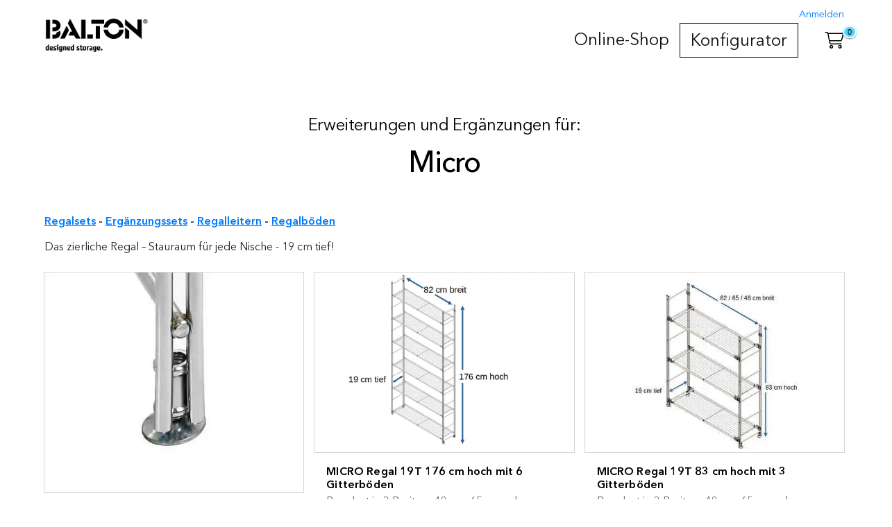

--- FILE ---
content_type: text/html
request_url: https://www.baltonshop.com/de/eur/biii-micro
body_size: 6638
content:
<!DOCTYPE html>
<html>
  <head>
    <meta name="turbolinks-cache-control" content="no-cache" />
    <meta charset="UTF-8" />
    <meta name="format-detection" content="telephone=no" />
    <meta http-equiv="language" content="de" />
    <meta http-equiv="X-UA-Compatible" content="IE=edge" /><title>BIII MICRO - BALTON Shop </title><link rel="stylesheet" media="all" href="/assets/balton/stylesheets/public-26b6309e8228667e0e64b9883777f3973d32e13a33c94a60c336e71037266353.css" />
    <meta name="viewport" content="width=device-width, initial-scale=1.0" />
    <link rel="canonical" href="https://www.baltonshop.com/de/eur/biii-micro.html" />
    <meta property="og:url" content="https://www.baltonshop.com/de/eur/biii-micro.html" /><script type="application/ld+json">
      {"@context":"http://schema.org","@type":"BreadcrumbList","itemListElement":[{"@type":"ListItem","position":1,"item":{"@id":"https://www.baltonshop.com","name":"BALTON Shop ","type":"Thing"}}]}
    </script>
    <style>
      nav li.special { border: 1px solid black; }
    </style>
    <script src="/assets/frontend-v4.5.0-39a39348bc70459484a4718b271fac9f176fb938494921df60a5bf00313723c6.js"></script>
    <link rel="icon" href="/system/dragonfly/production/2023/02/01/7va10t1i6t_1p3cns1ver_balton_favicon.png" />
    <meta name="google-site-verification" content="wh_dVryBT1KH4G2nz38E3E0Ek-ErmXMKQUDkVRyEJzc" />
    <script>
      var locale = "de";
    </script>
    <!-- Google Tag Manager -->
    <script>(function(w,d,s,l,i){w[l]=w[l]||[];w[l].push({'gtm.start':
    new Date().getTime(),event:'gtm.js'});var f=d.getElementsByTagName(s)[0],
    j=d.createElement(s),dl=l!='dataLayer'?'&l='+l:'';j.async=true;j.src=
    'https://www.googletagmanager.com/gtm.js?id='+i+dl;f.parentNode.insertBefore(j,f);
    })(window,document,'script','dataLayer','GTM-5SPNNNRG');</script>
    <!-- End Google Tag Manager --><script src="/assets/balton/javascripts/public-2609b52f80bd543d393022b41dfd0fd077fbde0c4641a88f9725da956ebce888.js"></script><link rel="stylesheet" media="all" href="//fast.fonts.net/cssapi/fb80b32c-a3f9-4fa7-9a29-47dac33ea97f.css" />
  </head>
  <body>
    
    <div id="header">
      <nav class="nav--mobile">
        <div class="nav--mobile__container">
          <div class="nav--mobile__logo">
            <a href="/de/eur"><img alt="BALTON Shop " src="/system/dragonfly/production/2023/02/15/2575fpgfxu_m3umi5kgn_Balton_Logo_white.png" width="393" height="148" /></a>
          </div>
          <div class="nav--mobile__burger">
            <i class="fal fa-bars"></i>
          </div>
          <div class="nav--mobile__cart">
            <div class="cart-nav__amount" data-status-url="https://www.baltonshop.com/de/eur/cart/status.js"></div>
            <div class="cart-nav__icon"><a href="/de/eur/cart">
                <i class="fal fa-shopping-cart"></i></a>
            </div>
          </div>
        </div>
        <div class="nav--mobile__bg"></div>
        <div class="nav--mobile__holder">
          <div class="nav--mobile__head">
            <div class="nav--mobile__head__logo">
              <a href="/de/eur"><img alt="BALTON Shop " src="/system/dragonfly/production/2023/02/15/2575fpgfxu_m3umi5kgn_Balton_Logo_white.png" width="393" height="148" /></a>
            </div>
            <div class="nav--mobile__close-icon">
              <i class="fal fa-times"></i>
            </div>
          </div>
          <div class="nav--mobile__extras">
          </div>
          <div class="nav--mobile__nav">
            <ul class="nav nav-id-1"><li class="nav__dropdown level-0"><a class="nav__link nav__dropdown-toggle" data-toggle="nav__dropdown" href="/de/eur/shop">Online-Shop</a><ul class="children-size-large nav__dropdown-menu" data-node-id="985" data-node-name="shop" role="menu"><li class="all-link hidden"></li><li class=""><a class="nav__link" href="/de/eur/shop/balton-kubus">BALTON® Kubus</a></li><li class=""><a class="nav__link" href="/de/eur/shop/balton-b3-metall">BALTON®-B3 Metall</a></li><li class=""><a class="nav__link" href="/de/eur/shop/balton-b3-metall-holz">BALTON®-B3 Metall-Holz</a></li><li class=""><a class="nav__link" href="/de/eur/shop/etagair">ETAGAIR</a></li><li class=""><a class="nav__link" href="/de/eur/shop/neuheiten">Neuheiten</a></li><li class=""><a class="nav__link" href="/de/eur/shop/balton-b3-weiss-2">BALTON® B3 Weiß</a></li><li class=""><a class="nav__link" href="/de/eur/shop/balton-b3-schwarz-2">BALTON® B3 Schwarz</a></li><li class=""><a class="nav__link" href="/de/eur/shop/garderoben">Garderoben</a></li><li class=""><a class="nav__link" href="/de/eur/shop/einzelteile">Einzelteile</a></li><li class=""><a class="nav__link" href="/de/eur/shop/restposten">Restposten</a></li></ul></li><li class="special"><a class="nav__link" href="/de/eur/konfigurator">Konfigurator</a></li></ul>
          </div>
        </div>
      </nav>
      <nav class="nav--desktop">
        <div class="nav--desktop__container">
          <div class="nav--desktop__extras">
          </div>
          <div class="nav--desktop__cart">
            <div class="cart-nav__amount" data-status-url="https://www.baltonshop.com/de/eur/cart/status.js"></div>
            <div class="cart-nav__icon"><a href="/de/eur/cart">
                <i class="fal fa-shopping-cart"></i></a>
            </div>
          </div>
          <div class="nav--desktop__logo">
            <a href="/de/eur"><img alt="BALTON Shop " src="/system/dragonfly/production/2023/02/15/2575fpgfxu_m3umi5kgn_Balton_Logo_white.png" width="393" height="148" /></a>
          </div>
          <div class="nav--desktop__nav">
            <ul class="nav nav-id-1"><li class="nav__dropdown level-0"><a class="nav__link nav__dropdown-toggle" data-toggle="nav__dropdown" href="/de/eur/shop">Online-Shop</a><ul class="children-size-large nav__dropdown-menu" data-node-id="985" data-node-name="shop" role="menu"><li class="all-link hidden"></li><li class=""><a class="nav__link" href="/de/eur/shop/balton-kubus">BALTON® Kubus</a></li><li class=""><a class="nav__link" href="/de/eur/shop/balton-b3-metall">BALTON®-B3 Metall</a></li><li class=""><a class="nav__link" href="/de/eur/shop/balton-b3-metall-holz">BALTON®-B3 Metall-Holz</a></li><li class=""><a class="nav__link" href="/de/eur/shop/etagair">ETAGAIR</a></li><li class=""><a class="nav__link" href="/de/eur/shop/neuheiten">Neuheiten</a></li><li class=""><a class="nav__link" href="/de/eur/shop/balton-b3-weiss-2">BALTON® B3 Weiß</a></li><li class=""><a class="nav__link" href="/de/eur/shop/balton-b3-schwarz-2">BALTON® B3 Schwarz</a></li><li class=""><a class="nav__link" href="/de/eur/shop/garderoben">Garderoben</a></li><li class=""><a class="nav__link" href="/de/eur/shop/einzelteile">Einzelteile</a></li><li class=""><a class="nav__link" href="/de/eur/shop/restposten">Restposten</a></li></ul></li><li class="special"><a class="nav__link" href="/de/eur/konfigurator">Konfigurator</a></li></ul>
          </div>
        </div>
      </nav>
    </div>
    <div class="main">
      <div id="page-show">
        <div class="container"><div class="row"><div class="col-12 col-md-12 col-lg-12 col-xl-12 content-15596 contenttype-text   " id="" data-content-id="15596">
          <h4 style="text-align: center;">Erweiterungen und Ergänzungen für:</h4>
          <h1 style="text-align: center;">Micro</h1>
          <p><strong><a href="/de/eur/regalset-micro.html" target="_blank">Regalsets</a> - <a href="/de/eur/ergaenzungsset-micro.html" target="_blank">Ergänzungssets</a> - <a href="/de/eur/regalleitern-micro.html" target="_blank">Regalleitern</a> - <a href="/de/eur/regalboeden-micro.html" target="_blank">Regalböden</a><br></strong></p>
          <p>Das zierliche Regal – Stauraum für jede Nische - 19 cm tief!<strong><br></strong></p>
        </div><div class="col-12 col-md-12 col-lg-12 col-xl-12 content-15595 contenttype-productlist   " id="" data-content-id="15595">
          <div class="row products">
            <div class="product products__product">
              <a title="Stellfüße für Regalleitern 2er Set zum Schrauben" href="/de/eur/einzelteile/stellfuesse-fuer-regalleitern-2er-set-zum-schrauben-2.html"><div class="products__product__pic" style="min-height: ">
                <span class="products__product__image-holder"><div class="products__product__flags">
                  </div><img align="middle" loading="lazy" class="img-responsive" src="/system/dragonfly/production/2025/12/30/537m45pqby_60m8b6w7mi_80_6271_Stellfu__Metall_justierbar_IMG_1954.webp" /></span>
              </div>
              <div class="products__product__info">
                <h3 class="products__product__title">
                  Stellfüße für Regalleitern 2er Set zum Schrauben
                </h3>
                <p class="products__product__desc">
                  Set mit 2 Regalfüßen aus Metall für Regale der Serie BIII, Garbo, oder MICRO. 1 Set ist passend für 1 Regal-Seitenteil!
                </p>
                <div class="price products__product__price">
                  <div><div>5,00 €</div></div>
                </div>
              </div></a>
            </div>
            <div class="product products__product">
              <a title="MICRO Regal 19T 176 cm hoch mit 6 Gitterböden " href="/de/eur/shop/balton-b3-metall/micro-regal-19t-176-cm-hoch-mit-6-gitterboeden.html"><div class="products__product__pic" style="min-height: ">
                <span class="products__product__image-holder"><div class="products__product__flags">
                  </div><img align="middle" loading="lazy" class="img-responsive" src="/system/dragonfly/production/2025/12/29/7yc62k04vh_6mhnjfhsfh_291_806_Micro_Regal_Set_176x80x19_cm.webp" /></span>
              </div>
              <div class="products__product__info">
                <h3 class="products__product__title">
                  MICRO Regal 19T 176 cm hoch mit 6 Gitterböden 
                </h3>
                <p class="products__product__desc">
                  Regalset in 3 Breiten: 48 cm, 65 cm oder 82 cm, Metall verchromt
                </p>
                <div class="price products__product__price">
                  <div><div>214,50 €</div></div>
                </div>
              </div></a>
            </div>
            <div class="product products__product">
              <a title="MICRO Regal 19T 83 cm hoch mit 3  Gitterböden  " href="/de/eur/shop/balton-b3-metall/micro-regal-19t-83-cm-hoch-mit-3-gitterboeden.html"><div class="products__product__pic" style="min-height: ">
                <span class="products__product__image-holder"><div class="products__product__flags">
                  </div><img align="middle" loading="lazy" class="img-responsive" src="/system/dragonfly/production/2025/12/29/16yoo8c83g_4vl66ntm2d_291802_Micro_Regal_Set_65x80x19_cm_kl.webp" /></span>
              </div>
              <div class="products__product__info">
                <h3 class="products__product__title">
                  MICRO Regal 19T 83 cm hoch mit 3  Gitterböden  
                </h3>
                <p class="products__product__desc">
                  Regalset in 3 Breiten: 48 cm, 65 cm oder 82 cm, Metall verchromt
                </p>
                <div class="price products__product__price">
                  <div><div>125,50 €</div></div>
                </div>
              </div></a>
            </div>
            <div class="product products__product">
              <a title="BALTON Rollen für Regale" href="/de/eur/einzelteile/balton-rollen-fuer-regale.html"><div class="products__product__pic" style="min-height: ">
                <span class="products__product__image-holder"><div class="products__product__flags">
                  </div><img align="middle" loading="lazy" class="img-responsive" src="/system/dragonfly/production/2025/12/29/9bjcz5nyhz_6o50ztmkql_270907_2er_Set_Moebelrollen_Chrom_schwarz_mit_Geweindestift_Balton_Regale.webp" /></span>
              </div>
              <div class="products__product__info">
                <h3 class="products__product__title">
                  BALTON Rollen für Regale
                </h3>
                <p class="products__product__desc">
                  2er Set mit Gewindestift M10x15 mm, Chrom / Kunststoff passend für 1 Regalseitenteil für die Produktlinie BIII 380, BIII 250, MICRO, GARBO, BelEtage, Economic und weitere
                </p>
                <div class="price products__product__price">
                  <div><div>23,50 €</div></div>
                </div>
              </div></a>
            </div>
            <div class="product products__product">
              <a title="BALTON Rollen für Regale schwarz" href="/de/eur/einzelteile/balton-rollen-fuer-regale-schwarz.html"><div class="products__product__pic" style="min-height: ">
                <span class="products__product__image-holder"><div class="products__product__flags">
                  </div><img align="middle" loading="lazy" class="img-responsive" src="/system/dragonfly/production/2026/01/05/6anuu49hvf_6f84e3mtem_5462328_M_belrollen_M10x15_schwarz_Kunsstoff_.webp" /></span>
              </div>
              <div class="products__product__info">
                <h3 class="products__product__title">
                  BALTON Rollen für Regale schwarz
                </h3>
                <p class="products__product__desc">
                  Set mit 2 Rollen
                  geeignet für die Produktlinie BIII 380, BIII 250, MICRO, GARBO und Economic
                </p>
                <div class="price products__product__price">
                  <div><div>19,50 €</div></div>
                </div>
              </div></a>
            </div>
            <div class="product products__product">
              <a title="MICRO Ergänzungsset 19T 176 cm hoch mit 6 Gitterböden  " href="/de/eur/micro-ergaenzungsset-19t-176-cm-hoch-mit-6-gitterboeden.html"><div class="products__product__pic" style="min-height: ">
                <span class="products__product__image-holder"><div class="products__product__flags">
                  </div><img align="middle" loading="lazy" class="img-responsive" src="/system/dragonfly/production/2025/12/29/6m6h9wovz1_28g87nhifp_291834_291835_291836_Micro_Regal_176_cm_hoch_19_tief_2.webp" /></span>
              </div>
              <div class="products__product__info">
                <h3 class="products__product__title">
                  MICRO Ergänzungsset 19T 176 cm hoch mit 6 Gitterböden  
                </h3>
                <p class="products__product__desc">
                  Ergänzungsset in 3 Breiten: 48 cm, 65 cm oder 82 cm, Metall verchromt
                </p>
                <div class="price products__product__price">
                  <div><div>183,00 €</div></div>
                </div>
              </div></a>
            </div>
            <div class="product products__product">
              <a title="MICRO Ergänzungsset 19T 83 cm hoch mit 3 Gitterböden  " href="/de/eur/micro-ergaenzungsset-19t-83-cm-hoch-mit-3-gitterboeden.html"><div class="products__product__pic" style="min-height: ">
                <span class="products__product__image-holder"><div class="products__product__flags">
                  </div><img align="middle" loading="lazy" class="img-responsive" src="/system/dragonfly/production/2025/12/30/2reizwham4_94h12io0ff_291831_291832_291833_Micro_Regal_80_cm_hoch_19_tief.webp" /></span>
              </div>
              <div class="products__product__info">
                <h3 class="products__product__title">
                  MICRO Ergänzungsset 19T 83 cm hoch mit 3 Gitterböden  
                </h3>
                <p class="products__product__desc">
                  Ergänzungs-Regal in 3 Breiten: 48 cm, 65 cm oder 82 cm, Metall verchromt
                </p>
                <div class="price products__product__price">
                  <div><div>100,50 €</div></div>
                </div>
              </div></a>
            </div>
            <div class="product products__product">
              <a title="Gitterboden MICRO 46 cm breit " href="/de/eur/einzelteile/gitterboden-micro-46-cm-breit.html"><div class="products__product__pic" style="min-height: ">
                <span class="products__product__image-holder"><div class="products__product__flags">
                  </div><img align="middle" loading="lazy" class="img-responsive" src="/system/dragonfly/production/2025/12/30/7a0ai3hfsy_5bq1ochkm2_291900_Gitterboden_Micro_46x19_Metall_Chrom.webp" /></span>
              </div>
              <div class="products__product__info">
                <h3 class="products__product__title">
                  Gitterboden MICRO 46 cm breit 
                </h3>
                <p class="products__product__desc">
                  46 cm breit, 19 cm tief
                </p>
                <div class="price products__product__price">
                  <div><div>25,50 €</div></div>
                </div>
              </div></a>
            </div>
            <div class="product products__product">
              <a title="Gitterboden MICRO 63 cm breit  " href="/de/eur/einzelteile/gitterboden-micro-63-cm-breit.html"><div class="products__product__pic" style="min-height: ">
                <span class="products__product__image-holder"><div class="products__product__flags">
                  </div><img align="middle" loading="lazy" class="img-responsive" src="/system/dragonfly/production/2025/12/30/2l19z4ai8w_7gy63xyv40_Gitterboden_Micro_63x19cm_Metall.webp" /></span>
              </div>
              <div class="products__product__info">
                <h3 class="products__product__title">
                  Gitterboden MICRO 63 cm breit  
                </h3>
                <p class="products__product__desc">
                  63 cm breit, 19 cm tief
                </p>
                <div class="price products__product__price">
                  <div><div>27,00 €</div></div>
                </div>
              </div></a>
            </div>
            <div class="product products__product">
              <a title="Gitterboden MICRO 80 cm breit   " href="/de/eur/einzelteile/gitterboden-micro-80-cm-breit.html"><div class="products__product__pic" style="min-height: ">
                <span class="products__product__image-holder"><div class="products__product__flags">
                  </div><img align="middle" loading="lazy" class="img-responsive" src="/system/dragonfly/production/2025/12/30/8gd2s02jzb_69m6g4qz8d_291920_Gitterboden_Micro_80x19_cm_Metall_Chrom.webp" /></span>
              </div>
              <div class="products__product__info">
                <h3 class="products__product__title">
                  Gitterboden MICRO 80 cm breit   
                </h3>
                <p class="products__product__desc">
                  80 cm breit, 19 cm tief
                </p>
                <div class="price products__product__price">
                  <div><div>28,50 €</div></div>
                </div>
              </div></a>
            </div>
            <div class="product products__product">
              <a title="Glasboden MICRO Klarglas 63 cm breit    " href="/de/eur/einzelteile/glasboden-micro-klarglas-63-cm-breit.html"><div class="products__product__pic" style="min-height: ">
                <span class="products__product__image-holder"><div class="products__product__flags">
                  </div><img align="middle" loading="lazy" class="img-responsive" src="/system/dragonfly/production/2025/12/31/4d5gne0cai_3hd6hymxqp_medium20221110_13592_1hu0tin.webp" /></span>
              </div>
              <div class="products__product__info">
                <h3 class="products__product__title">
                  Glasboden MICRO Klarglas 63 cm breit    
                </h3>
                <p class="products__product__desc">
                  1x Glasauflage mit Metallrahmen 63 cm breit, 19 cm tief 
                </p>
                <div class="price products__product__price">
                  <div><div>33,00 €</div></div>
                </div>
              </div></a>
            </div>
            <div class="product products__product">
              <a title="Glasboden MICRO Milchglas 46 cm breit   " href="/de/eur/einzelteile/glasboden-micro-milchglas-46-cm-breit.html"><div class="products__product__pic" style="min-height: ">
                <span class="products__product__image-holder"><div class="products__product__flags">
                  </div><img align="middle" loading="lazy" class="img-responsive" src="/system/dragonfly/production/2025/12/31/3aheq1ft1p_5w2v6zyhs_291207_Glasboden_mit_Metallrahmen_Milchglas_46x19.webp" /></span>
              </div>
              <div class="products__product__info">
                <h3 class="products__product__title">
                  Glasboden MICRO Milchglas 46 cm breit   
                </h3>
                <p class="products__product__desc">
                  1x Boden 46 cm breit, 19 cm tief
                </p>
                <div class="price products__product__price">
                  <div><div>35,50 €</div></div>
                </div>
              </div></a>
            </div>
            <div class="product products__product">
              <a title="Glasboden MICRO Milchglas 63 cm breit  " href="/de/eur/glasboden-micro-milchglas-63-cm-breit.html"><div class="products__product__pic" style="min-height: ">
                <span class="products__product__image-holder"><div class="products__product__flags">
                  </div><img align="middle" loading="lazy" class="img-responsive" src="/system/dragonfly/production/2025/12/30/oezrhoqd7_9ag3qw7cw2_Glasboden_mit_Metallrahmen_Milchglas.webp" /></span>
              </div>
              <div class="products__product__info">
                <h3 class="products__product__title">
                  Glasboden MICRO Milchglas 63 cm breit  
                </h3>
                <p class="products__product__desc">
                  63 cm breit, 19 cm tief
                </p>
                <div class="price products__product__price">
                  <div><div>40,00 €</div></div>
                </div>
              </div></a>
            </div>
            <div class="product products__product">
              <a title="Glasboden MICRO Milchglas 80 cm breit " href="/de/eur/einzelteile/glasboden-micro-milchglas-80-cm-breit.html"><div class="products__product__pic" style="min-height: ">
                <span class="products__product__image-holder"><div class="products__product__flags">
                  </div><img align="middle" loading="lazy" class="img-responsive" src="/system/dragonfly/production/2025/12/31/87qhxn6ab5_1xciigxt18_file.webp" /></span>
              </div>
              <div class="products__product__info">
                <h3 class="products__product__title">
                  Glasboden MICRO Milchglas 80 cm breit 
                </h3>
                <p class="products__product__desc">
                  80 cm breit, 19 cm tief
                </p>
                <div class="price products__product__price">
                  <div><div>42,00 €</div></div>
                </div>
              </div></a>
            </div>
            <div class="product products__product">
              <a title="Regalleiter MICRO 83 cm hoch " href="/de/eur/einzelteile/regalleiter-micro-83-cm-hoch.html"><div class="products__product__pic" style="min-height: ">
                <span class="products__product__image-holder"><div class="products__product__flags">
                  </div><img align="middle" loading="lazy" class="img-responsive" src="/system/dragonfly/production/2025/12/29/3rsjftst7m_58w3ov5qcg_291100_Regalleiter_Micro_83x19_Metall_Chrom.webp" /></span>
              </div>
              <div class="products__product__info">
                <h3 class="products__product__title">
                  Regalleiter MICRO 83 cm hoch 
                </h3>
                <p class="products__product__desc">
                  1x Regal-Seitenteil, Maße: 83x19 cm, mit justierbaren Stellfüßen,  Metall, verchromt, erweiterbar mit Elementen der Serie MICRO
                </p>
                <div class="price products__product__price">
                  <div><div>25,00 €</div></div>
                </div>
              </div></a>
            </div>
            <div class="product products__product">
              <a title="Regalleiter MICRO 176 cm hoch  " href="/de/eur/einzelteile/regalleiter-micro-176-cm-hoch.html"><div class="products__product__pic" style="min-height: ">
                <span class="products__product__image-holder"><div class="products__product__flags">
                  </div><img align="middle" loading="lazy" class="img-responsive" src="/system/dragonfly/production/2025/12/30/2oxj3mnkqf_7gzqzmpylj_291130_Regalleiter_Micro_176x19cm_Metall_Chrom.webp" /></span>
              </div>
              <div class="products__product__info">
                <h3 class="products__product__title">
                  Regalleiter MICRO 176 cm hoch  
                </h3>
                <p class="products__product__desc">
                  1x Regal-Seitenteil, Maße: 176x19 cm, mit justierbaren Stellfüßen, Metall, verchromt, erweiterbar mit Elementen der Serie MICRO
                </p>
                <div class="price products__product__price">
                  <div><div>31,50 €</div></div>
                </div>
              </div></a>
            </div>
            <div class="product products__product">
              <a title="Regalleiter MICRO 207 cm hoch   " href="/de/eur/einzelteile/regalleiter-micro-207-cm-hoch.html"><div class="products__product__pic" style="min-height: ">
                <span class="products__product__image-holder"><div class="products__product__flags">
                  </div><img align="middle" loading="lazy" class="img-responsive" src="/system/dragonfly/production/2026/01/06/3dt2jynte5_1fw3axfj2h_291140_Regalleiter_Micro_207x19_Metall_Chrom.webp" /></span>
              </div>
              <div class="products__product__info">
                <h3 class="products__product__title">
                  Regalleiter MICRO 207 cm hoch   
                </h3>
                <p class="products__product__desc">
                  1x Regal-Seitenteil, Maße: 208x19 cm, mit justierbaren Stellfüßen, Metall, verchromt, erweiterbar mit Elementen der Serie MICRO, Sperrgut, Versand per Spedition
                </p>
                <div class="price products__product__price">
                  <div><div>43,00 €</div></div>
                </div>
              </div></a>
            </div>
            <div class="product products__product">
              <a title="Gummihammer schwarz" href="/de/eur/einzelteile/gummihammer-schwarz.html"><div class="products__product__pic" style="min-height: ">
                <span class="products__product__image-holder"><div class="products__product__flags">
                  </div><img align="middle" loading="lazy" class="img-responsive" src="/system/dragonfly/production/2025/12/29/75wkp4rfy5_13sx48e19o_B9A33DA2_F3C3_42BB_968D_50A42944B9A7.webp" /></span>
              </div>
              <div class="products__product__info">
                <h3 class="products__product__title">
                  Gummihammer schwarz
                </h3>
                <p class="products__product__desc">
                  1x Gummihammer, zur Möbel-Montage geeignet
                </p>
                <div class="price products__product__price">
                  <div><div>10,50 €</div></div>
                </div>
              </div></a>
            </div>
            <div class="product products__product">
              <a title="Glasbodendämpfer für Glasauflagen auf Metall  7 x 13 x 10 mm " href="/de/eur/einzelteile/glasbodendaempfer-fuer-glasauflagen-auf-metall-7-x-13-x-10-mm.html"><div class="products__product__pic" style="min-height: ">
                <span class="products__product__image-holder"><div class="products__product__flags">
                  </div><img align="middle" loading="lazy" class="img-responsive" src="/system/dragonfly/production/2025/12/29/8ll81uedb1_6cdui86z4j_3BAC4CD2_BF61_468D_9246_0D545B9FE47E.webp" /></span>
              </div>
              <div class="products__product__info">
                <h3 class="products__product__title">
                  Glasbodendämpfer für Glasauflagen auf Metall  7 x 13 x 10 mm 
                </h3>
                <p class="products__product__desc">
                  Set mit 6 Glaspuffern, geschlitzt, 10 mm lang passend zur Serie MICRO
                </p>
                <div class="price products__product__price">
                  <div><div>10,00 €</div></div>
                </div>
              </div></a>
            </div>
            <div class="product products__product">
              <a title="Wandbefestigung - Kippsicherung für Regale" href="/de/eur/einzelteile/wandbefestigung-kippsicherung-fuer-regale.html"><div class="products__product__pic" style="min-height: ">
                <span class="products__product__image-holder"><div class="products__product__flags">
                  </div><img align="middle" loading="lazy" class="img-responsive" src="/system/dragonfly/production/2025/12/31/7uncg8rsdb_7g9wet2ubb_F8D9BC12_D489_46DD_9D53_2E3014D8AE80.webp" /></span>
              </div>
              <div class="products__product__info">
                <h3 class="products__product__title">
                  Wandbefestigung - Kippsicherung für Regale
                </h3>
                <p class="products__product__desc">
                  1x Montage-Kit mit 2 Befestigungen, bestehend aus 2x Plättchen, 2x Schrauben, 2x Dübel. Wir empfehlen ein Regal mit 2 Sets (4 Befestigungen) oben und unten zu sichern.
                </p>
                <div class="price products__product__price">
                  <div><div>7,00 €</div></div>
                </div>
              </div></a>
            </div>
            <div class="product products__product">
              <a title="Regalverbinder - einzelne Regale miteinander kombinieren!" href="/de/eur/einzelteile/regalverbinder-einzelne-regale-miteinander-kombinieren.html"><div class="products__product__pic" style="min-height: ">
                <span class="products__product__image-holder"><div class="products__product__flags">
                  </div><img align="middle" loading="lazy" class="img-responsive" src="/system/dragonfly/production/2025/12/29/2e59lgsr3b_ly1m06h4j_Photoroom_20240314_125110.webp" /></span>
              </div>
              <div class="products__product__info">
                <h3 class="products__product__title">
                  Regalverbinder - einzelne Regale miteinander kombinieren!
                </h3>
                <p class="products__product__desc">
                  Set bestehend aus 4x Metallplättchen, 2x Flachkopf-Schrauben und 2x Sechskantmuttern zum Verbinden von 2 frei stehenden Einzel-Regalen. 
                </p>
                <div class="price products__product__price">
                  <div><div>5,50 €</div></div>
                </div>
              </div></a>
            </div>
            <div class="product products__product">
              <a title="Filzgleiter rund 15 mm selbstklebend 10er Set" href="/de/eur/einzelteile/filzgleiter-rund-15-mm-selbstklebend-10er-set.html"><div class="products__product__pic" style="min-height: ">
                <span class="products__product__image-holder"><div class="products__product__flags">
                  </div><img align="middle" loading="lazy" class="img-responsive" src="/system/dragonfly/production/2026/01/12/ilbbom67z_5cagwhze9l_Filzgleiter_15_mm_rund_anthrazit_selbstklebend_IMG_20230516_152309_2_.webp" /></span>
              </div>
              <div class="products__product__info">
                <h3 class="products__product__title">
                  Filzgleiter rund 15 mm selbstklebend 10er Set
                </h3>
                <p class="products__product__desc">
                  10er Set Filzgleiter aus Nadelfilz, schwarz zur Schonung von Parkett, Laminat und sonstigen Fußbodenbelägen
                </p>
                <div class="price products__product__price">
                  <div><div>2,00 €</div></div>
                </div>
              </div></a>
            </div>
            <div class="product products__product">
              <a title="Beschlag für Gitterboden 4er Set " href="/de/eur/shop/einzelteile/beschlag-fuer-gitterboden-4er-set.html"><div class="products__product__pic" style="min-height: ">
                <span class="products__product__image-holder"><div class="products__product__flags">
                  </div><img align="middle" loading="lazy" class="img-responsive" src="/system/dragonfly/production/2025/12/29/6iufjb0gpp_9cf4w2ce86_E8CE7F19_1212_4C5D_9492_FFCA3FEA9267.webp" /></span>
              </div>
              <div class="products__product__info">
                <h3 class="products__product__title">
                  Beschlag für Gitterboden 4er Set 
                </h3>
                <p class="products__product__desc">
                  Set mit 4x Halterungen verchromt für Gitterböden zur Montage von Balton BIII Gitterböden, Ersatzteile
                </p>
                <div class="price products__product__price">
                  <div><div>15,00 €</div></div>
                </div>
              </div></a>
            </div>
          </div>
        </div></div></div>
      </div>
      <div class="modal fade" id="product-to-cart">
        <div class="modal-dialog">
          <div class="modal-content">
            <div class="modal-header">
              <h4 class="modal-title">
                Gute Wahl!
              </h4>
              <button class="close" type="button" data-dismiss="modal" aria-label="Close"><span aria-hidden="true">&times;</span></button>
            </div>
            <div class="modal-body">Das Produkt wurde in Ihren Warenkorb gelegt.
            </div>
            <div class="modal-footer">
              <a class="btn btn-default" data-dismiss="modal" href="#">Weiter einkaufen</a><a class="btn" href="/de/eur/cart">Warenkorb anzeigen</a>
            </div>
          </div>
        </div>
      </div>
    </div>
    <div id="footer">
      <div class="row">
        <div class="col-6 col-sm-9">
          <div class="container"><div class="row"><div class="col-12 col-md-2 col-lg-2 col-xl-2 content-12404 contenttype-media  footerlogo rows" data-content-id="12404">
            <div class="medium"><img alt="Balton Logo - Balton System GmbH &amp; Co KG" loading="lazy" class="img-responsive img-fluid " data-description="" data-thumb-url="/system/dragonfly/production/2023/04/12/5s07zm1bh0_1im91af8pf_logo_white.webp" data-small-url="/system/dragonfly/production/2023/04/12/5s07zm1bh0_1im91af8pf_logo_white.webp" data-medium-url="/system/dragonfly/production/2023/02/02/7ihcg697yh_1im91af8pf_logo_white.webp" data-large-url="/system/dragonfly/production/2023/04/12/5s07zm1bh0_1im91af8pf_logo_white.webp" data-original-url="/system/dragonfly/production/2024/04/22/7py61i06rn_1im91af8pf_logo_white.png" data-title="" sizes="(max-width:767px) 100vw,
              (min-width:768px) 200vw" srcset="/system/dragonfly/production/2023/04/12/5s07zm1bh0_1im91af8pf_logo_white.webp 3000w,
              /system/dragonfly/production/2023/04/12/5s07zm1bh0_1im91af8pf_logo_white.webp 3000w,
              /system/dragonfly/production/2023/02/02/7ihcg697yh_1im91af8pf_logo_white.webp 2000w,
              /system/dragonfly/production/2023/04/12/5s07zm1bh0_1im91af8pf_logo_white.webp 3000w,
              /system/dragonfly/production/2023/02/03/1q0owgqar0_1im91af8pf_logo_white.webp 2576w" style="padding: 0px 0px 0px 0px;" src="/system/dragonfly/production/2023/04/12/5s07zm1bh0_1im91af8pf_logo_white.webp" />
            </div>
          </div><div class="col-12 col-md-3 col-lg-3 col-xl-3 content-12739 contenttype-text  footerlist " id="" data-content-id="12739">
            <ul><li><a href="/de/eur/home.html">Home</a></li><li><a href="/de/eur/shop/online-shop-alt.html">Online-Shop</a></li><li><a href="/de/eur/faq.html">FAQ</a></li><li><a href="/de/eur/rueckgabe.html" target="_blank">Rückgaben</a></li><li><a href="/de/eur/kontakt/kontakt.html">Kontakt</a></li><li><a href="/de/eur/impressum.html">Impressum</a></li><li><a href="/de/eur/datenschutzerklaerung.html">Datenschutz</a></li><li><a href="/de/eur/allgemeine-geschaeftsbedingungen.html">AGB</a></li><li><a href="/de/eur/accessibility.html" target="_blank">Barrierefreiheit</a></li><li><a href="/de/eur/service.html">Service</a></li></ul>
          </div></div></div>
        </div>
        <div class="col-6 col-sm-3">
          <div class="container">
            <p class="mb5 mt0">
              Folgen Sie uns!
            </p>
            <ul class="main-nav nav navbar-nav social-nav">
              <li class="nav-item social-item"><a class="nav-link social-link" rel="noopener" target="_blank" href="https://www.facebook.com/balton.eu">
                    <i class="fab fa-lg fa-facebook mr10"></i>Facebook </a>
              </li>
              <li class="nav-item social-item"><a class="nav-link social-link" rel="noopener" target="_blank" href="https://www.instagram.com/balton_system/">
                    <i class="fab fa-lg fa-instagram mr10"></i>Instagram </a>
              </li>
            </ul>
          </div>
        </div>
      </div>
    </div>
    <div class="google_analytics">
      <script data-usercentrics="Google Analytics" type="text/javascript">
        var gaProperty = 'UA-150537092-1';
        var disableStr = 'ga-disable-' + gaProperty;
        if (document.cookie.indexOf(disableStr + '=true') > -1) {
          window[disableStr] = true;
        }
        
        function gaOptout() {
          document.cookie = disableStr + '=true; expires=Thu, 31 Dec 2099 23:59:59 UTC; path=/';
          window[disableStr] = true;
          alert('Das Tracking durch Google Analytics wurde in Ihrem Browser für diese Website deaktiviert.');
        }
        
        (function(i,s,o,g,r,a,m){i['GoogleAnalyticsObject']=r;i[r]=i[r]||function(){
          (i[r].q=i[r].q||[]).push(arguments)},i[r].l=1*new Date();a=s.createElement(o),
          m=s.getElementsByTagName(o)[0];a.async=1;a.src=g;m.parentNode.insertBefore(a,m)
        })(window,document,'script','//www.google-analytics.com/analytics.js','ga');
        
        ga('create', 'UA-150537092-1', 'auto', {'legacyCookieDomain': 'www.baltonshop.com'});
        ga('require', 'displayfeatures');
        ga('require', 'linkid', 'linkid.js');
        ga('require', 'ecommerce');
        ga('set', 'anonymizeIp', true);
        ga('set', 'location', location.pathname + location.search);
        ga('send', 'pageview', location.pathname + location.search);
        
        // $(document).on('turbolinks:load', function(event) {
        //   if (typeof ga === 'function') {
        //     ga('set', 'location', location.href);
        //     return ga('send', 'pageview');
        //   }
        // });
      </script>
    </div>
    <div class="code">
      <!-- Google Tag Manager (noscript) -->
      <noscript><iframe src="https://www.googletagmanager.com/ns.html?id=GTM-5SPNNNRG"
      height="0" width="0" style="display:none;visibility:hidden"></iframe></noscript>
      <!-- End Google Tag Manager (noscript) -->
    </div>
  <script defer src="https://static.cloudflareinsights.com/beacon.min.js/vcd15cbe7772f49c399c6a5babf22c1241717689176015" integrity="sha512-ZpsOmlRQV6y907TI0dKBHq9Md29nnaEIPlkf84rnaERnq6zvWvPUqr2ft8M1aS28oN72PdrCzSjY4U6VaAw1EQ==" data-cf-beacon='{"version":"2024.11.0","token":"59371327c44c499590867c49945dd347","r":1,"server_timing":{"name":{"cfCacheStatus":true,"cfEdge":true,"cfExtPri":true,"cfL4":true,"cfOrigin":true,"cfSpeedBrain":true},"location_startswith":null}}' crossorigin="anonymous"></script>
</body>
</html>

--- FILE ---
content_type: text/javascript; charset=utf-8
request_url: https://www.baltonshop.com/de/customers/current.js?_=1768674996374
body_size: 296
content:
(function() {
  if ($('.nav--desktop__extras').length) {
    $('.nav--desktop__extras').html('<meta name=\"csrf-param\" content=\"authenticity_token\" />\n<meta name=\"csrf-token\" content=\"NRSuDpY9IgtKPoa/U9cDHvhFhkZd2TVNH7X0Lys4DGAAXFIBPgT6NW1L8SiAaB9yGbmQIvk6IiAUjlikvi0R2A==\" />\n<ul>\n  <li>\n    <a data-section=\"log_in_link\" href=\"/de/eur/customers/login\">Anmelden<\/a>\n  <\/li>\n<\/ul>');
  }

  if ($('.nav--mobile__extras').length) {
    $('.nav--mobile__extras').html('<meta name=\"csrf-param\" content=\"authenticity_token\" />\n<meta name=\"csrf-token\" content=\"q6aSqy+9EORTtkVIPxaAJImDrUhFjinc39xNK++080Ke7m6kh4TI2nTDMt/sqZxIaH+7LOFtPrHU5+GgeqHu+g==\" />\n<ul>\n  <li>\n    <a data-section=\"log_in_link\" href=\"/de/eur/customers/login\">Anmelden<\/a>\n  <\/li>\n<\/ul>');
  }

  if ($('#flash-messages').length) {
    $('#flash-messages').html('');
  }

}).call(this);
